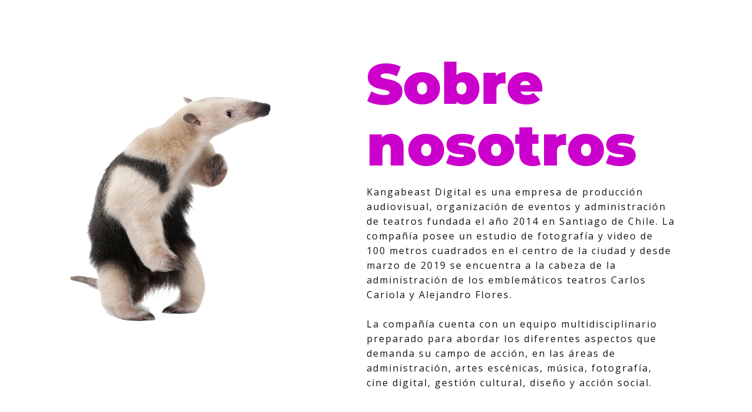

--- FILE ---
content_type: text/html
request_url: http://kangabeast.com/SOMOS.html
body_size: 10914
content:
<!DOCTYPE html>
<html style="font-size: 16px;">
  <head>
    <meta name="viewport" content="width=device-width, initial-scale=1.0">
    <meta charset="utf-8">
    <meta name="keywords" content="">
    <meta name="description" content="">
    <meta name="page_type" content="np-template-header-footer-from-plugin">
    <title>SOMOS</title>
    <link rel="stylesheet" href="nicepage.css" media="screen">
<link rel="stylesheet" href="SOMOS.css" media="screen">
    <script class="u-script" type="text/javascript" src="jquery.js" defer=""></script>
    <script class="u-script" type="text/javascript" src="nicepage.js" defer=""></script>
    <meta name="generator" content="Nicepage 4.6.5, nicepage.com">
    <link id="u-theme-google-font" rel="stylesheet" href="https://fonts.googleapis.com/css?family=Roboto:100,100i,300,300i,400,400i,500,500i,700,700i,900,900i|Open+Sans:300,300i,400,400i,500,500i,600,600i,700,700i,800,800i">
    <link id="u-page-google-font" rel="stylesheet" href="https://fonts.googleapis.com/css?family=Montserrat:100,100i,200,200i,300,300i,400,400i,500,500i,600,600i,700,700i,800,800i,900,900i">
    
    
    
    
    <script type="application/ld+json">{
		"@context": "http://schema.org",
		"@type": "Organization",
		"name": "KANGABEAST",
		"sameAs": [
				"https://facebook.com/kangabeast",
				"https://www.instagram.com/kangabeastdigital/",
				"https://x.com/_kangabeast"
		]
}</script>
    <meta name="theme-color" content="#e56b1f">
    <meta property="og:title" content="SOMOS">
    <meta property="og:description" content="">
    <meta property="og:type" content="website">
  </head>
  <body class="u-body u-xl-mode"> 
    <section class="u-clearfix u-section-1" id="sec-44ab">
      <div class="u-clearfix u-sheet u-sheet-1">
        <div class="u-clearfix u-expanded-width u-gutter-0 u-layout-spacing-vertical u-layout-wrap u-layout-wrap-1">
          <div class="u-layout">
            <div class="u-layout-row">
              <div class="u-container-style u-layout-cell u-left-cell u-size-26 u-layout-cell-1" src="">
                <div class="u-container-layout u-valign-top u-container-layout-1">
                  <img class="u-expand-resize u-expanded-width u-image u-image-1" src="images/Depositphotos_10879026_ds2.png" data-image-width="1600" data-image-height="1495">
                </div>
              </div>
              <div class="u-align-left u-container-style u-layout-cell u-right-cell u-size-34 u-layout-cell-2">
                <div class="u-container-layout u-valign-top u-container-layout-2">
                  <h2 class="u-text u-text-custom-color-2 u-text-1">Sobre nosotros</h2>
                  <p class="u-text u-text-2">Kangabeast Digital es una empresa de producción audiovisual, organización de eventos y administración de teatros fundada el año 2014 en Santiago de Chile. La compañía posee un estudio de fotografía y video de 100 metros
                                    cuadrados en el centro de la ciudad y desde marzo de 2019 se encuentra a la cabeza de la administración de los emblemáticos teatros Carlos Cariola y Alejandro Flores.<br>
                    <br>La compañía cuenta con un equipo multidisciplinario
                                    preparado para abordar los diferentes aspectos que demanda su campo de acción, en las áreas de administración, artes escénicas, música, fotografía, cine digital, gestión cultural, diseño y acción social.
                  </p>
                </div>
              </div>
            </div>
          </div>
        </div>
      </div>
    </section>
    <section class="u-clearfix u-white u-section-2" id="sec-a30d">
      <div class="u-clearfix u-sheet u-sheet-1">
        <h2 class="u-align-center u-text u-text-1">Nuestro equipo</h2>
        <div class="u-container-style u-group u-group-1">
          <div class="u-container-layout u-container-layout-1">
            <p class="u-align-center u-text u-text-2">Cada miembro contribuyendo de manera eficaz para lograr el todo que significa una producción en los diferentes ámbitos de actuación de la compañía.&nbsp;</p>
          </div>
        </div>
        <div class="u-clearfix u-expanded-width-xl u-gutter-30 u-layout-wrap u-layout-wrap-1">
          <div class="u-gutter-0 u-layout">
            <div class="u-layout-row">
              <div class="u-container-style u-expand-resize u-image u-layout-cell u-left-cell u-shading u-size-15 u-size-30-md u-image-1">
                <div class="u-container-layout" src="">
                  <div class="u-container-style u-expanded-width u-group u-group-2">
                    <div class="u-container-layout u-container-layout-3">
                      <h5 class="u-align-center u-text u-text-3">KARINA DIAZ M.</h5>
                      <p class="u-align-center u-text u-text-4">KARINA DIAZ M.<br>
                        <br>CEO<br>Formada en Turismo y Administración de Empresas<br>
                        <br>Instituto Nacional de Capacitación Profesional<br>
                        <br>INACAP
                      </p>
                    </div>
                  </div>
                </div>
              </div>
              <div class="u-align-center u-container-style u-image u-layout-cell u-shading u-size-15 u-size-30-md u-image-2">
                <div class="u-container-layout" src="">
                  <div class="u-container-style u-expanded-width u-group u-group-3">
                    <div class="u-container-layout u-container-layout-5">
                      <h5 class="u-align-center u-text u-text-5">CLAUDIO ANDRES G.</h5>
                      <p class="u-align-center u-text u-text-6">CLAUDIO ANDRES G.<br>
                        <br>&nbsp;REALIZADOR<br>Crítica Cinematográfica&nbsp;<br>Escuela de Cine de Chile<br>
                        <br>Dirección de Cine<br>New York Film Academy<br>
                        <br>NYFA
                      </p>
                    </div>
                  </div>
                </div>
              </div>
              <div class="u-align-center u-container-style u-image u-layout-cell u-shading u-size-15 u-size-30-md u-image-3">
                <div class="u-container-layout" src="">
                  <div class="u-container-style u-expanded-width u-group u-group-4">
                    <div class="u-container-layout u-container-layout-7">
                      <h5 class="u-align-center u-text u-text-7">NICOLÁS BASTÍAS S.</h5>
                      <p class="u-align-center u-text u-text-8">NICOLÁS BASTÍAS S.<br>
                        <br>PATRIMONIO<br>Formado en Actuación Teatral<br>Escuela de Teatro La Casa<br>
                        <br>Post Graduado en Pedagogía Teatral<br>
                        <br>Universidad del Desarrollo<br>
                        <br>UDD
                      </p>
                    </div>
                  </div>
                </div>
              </div>
              <div class="u-align-center u-container-style u-image u-layout-cell u-right-cell u-shading u-size-15 u-size-30-md u-image-4">
                <div class="u-container-layout" src="">
                  <div class="u-container-style u-expanded-width u-group u-group-5">
                    <div class="u-container-layout u-container-layout-9">
                      <h5 class="u-align-center u-text u-text-9">PAULINA DEVIA A.</h5>
                      <p class="u-align-center u-text u-text-10">PAULINA DEVIA<br>
                        <br>GESTIÓN CULTURAL<br>Intérprete en Viola<br>
                        <br>Universidad Católica<br>Universidad Alberto Hurtado<br>
                        <br>Diplomado Gestión Cultural<br>
                        <br>Universidad de Chile
                      </p>
                    </div>
                  </div>
                </div>
              </div>
            </div>
          </div>
        </div>
      </div>
    </section>
    <section class="u-clearfix u-white u-section-3" id="sec-9d38">
      <div class="u-clearfix u-sheet u-sheet-1">
        <div class="u-container-style u-group u-group-1">
          <div class="u-container-layout u-container-layout-1">
            <h2 class="u-align-center u-text u-text-custom-color-2 u-text-1">Nuestros clientes</h2>
            <p class="u-align-center u-text u-text-2">Productores Musicales, Centro de Eventos, Organizaciones No Gubernamentales, Musicos Profesionales y Artistas Independientes.</p>
          </div>
        </div>
        <div class="u-clearfix u-expanded-width u-gutter-30 u-layout-wrap u-layout-wrap-1">
          <div class="u-gutter-0 u-layout">
            <div class="u-layout-row">
              <div class="u-align-center u-container-style u-expand-resize u-image u-image-contain u-layout-cell u-left-cell u-size-12 u-size-60-md u-image-1">
                <div class="u-container-layout u-container-layout-2" src=""></div>
              </div>
              <div class="u-align-center u-container-style u-image u-image-contain u-layout-cell u-size-12 u-size-60-md u-image-2">
                <div class="u-container-layout u-container-layout-3" src=""></div>
              </div>
              <div class="u-align-center u-container-style u-image u-image-contain u-layout-cell u-size-12 u-size-60-md u-image-3">
                <div class="u-container-layout u-container-layout-4" src=""></div>
              </div>
              <div class="u-align-center u-container-style u-image u-image-contain u-layout-cell u-size-12 u-size-60-md u-image-4">
                <div class="u-container-layout u-container-layout-5" src=""></div>
              </div>
              <div class="u-align-center u-container-style u-image u-layout-cell u-right-cell u-size-12 u-size-60-md u-image-5">
                <div class="u-container-layout u-container-layout-6" src=""></div>
              </div>
            </div>
          </div>
        </div>
        <a href="index.html" class="u-border-2 u-border-custom-color-2 u-btn u-btn-round u-button-style u-radius-8 u-white u-btn-1">Botón</a>
      </div>
    </section>
    
    
    <footer class="u-clearfix u-footer u-grey-80" id="sec-1cf5"><div class="u-clearfix u-sheet u-sheet-1">
        <div class="u-align-center u-container-style u-group u-group-1">
          <div class="u-container-layout u-valign-middle u-container-layout-1">
            <p class="u-text u-text-1">© 2019 Kangabeast. Todos Los Derechos Reservados.</p>
          </div>
        </div>
      </div></footer>
    <section class="u-backlink u-clearfix u-grey-80">
      <a class="u-link" href="https://nicepage.com/website-templates" target="_blank">
        <span>Website Templates</span>
      </a>
      <p class="u-text">
        <span>created with</span>
      </p>
      <a class="u-link" href="" target="_blank">
        <span>Website Builder Software</span>
      </a>. 
    </section>
  </body>
</html>

--- FILE ---
content_type: text/css
request_url: http://kangabeast.com/SOMOS.css
body_size: 11534
content:
.u-section-1 .u-sheet-1 {
  min-height: 587px;
}

.u-section-1 .u-layout-wrap-1 {
  margin: 60px auto 0 0;
}

.u-section-1 .u-layout-cell-1 {
  min-height: 655px;
}

.u-section-1 .u-container-layout-1 {
  padding: 30px;
}

.u-section-1 .u-image-1 {
  height: 489px;
  margin: 0 auto 0 0;
}

.u-section-1 .u-layout-cell-2 {
  min-height: 527px;
}

.u-section-1 .u-container-layout-2 {
  padding: 30px 60px;
}

.u-section-1 .u-text-1 {
  font-size: 6rem;
  margin: 0;
}

.u-section-1 .u-text-2 {
  margin: 15px 0 0;
}

@media (max-width: 1199px) {
  .u-section-1 .u-sheet-1 {
    min-height: 100px;
  }

  .u-section-1 .u-layout-wrap-1 {
    margin-right: initial;
    margin-left: initial;
  }

  .u-section-1 .u-layout-cell-1 {
    min-height: 409px;
    background-position: 50% 50%;
  }

  .u-section-1 .u-image-1 {
    height: 404px;
    margin-right: initial;
    margin-left: initial;
  }

  .u-section-1 .u-layout-cell-2 {
    min-height: 409px;
  }
}

@media (max-width: 991px) {
  .u-section-1 .u-layout-cell-1 {
    min-height: 100px;
  }

  .u-section-1 .u-image-1 {
    height: 309px;
    margin-right: initial;
    margin-left: initial;
  }

  .u-section-1 .u-container-layout-2 {
    padding-left: 30px;
    padding-right: 30px;
  }

  .u-section-1 .u-text-1 {
    font-size: 4.5rem;
  }
}

@media (max-width: 767px) {
  .u-section-1 .u-container-layout-1 {
    padding-left: 10px;
    padding-right: 10px;
  }

  .u-section-1 .u-image-1 {
    height: 535px;
    margin-right: initial;
    margin-left: initial;
  }

  .u-section-1 .u-layout-cell-2 {
    min-height: 100px;
  }

  .u-section-1 .u-container-layout-2 {
    padding-left: 10px;
    padding-right: 10px;
  }
}

@media (max-width: 575px) {
  .u-section-1 .u-image-1 {
    height: 337px;
    margin-right: initial;
    margin-left: initial;
  }

  .u-section-1 .u-layout-cell-2 {
    min-height: auto;
  }

  .u-section-1 .u-text-1 {
    font-size: 3.75rem;
  }
} .u-section-2 {
  background-image: none;
}

.u-section-2 .u-sheet-1 {
  min-height: 1034px;
}

.u-section-2 .u-text-1 {
  width: 680px;
  font-size: 6rem;
  margin: 37px auto 0;
}

.u-section-2 .u-group-1 {
  min-height: 171px;
  width: 800px;
  margin: 64px auto 0;
}

.u-section-2 .u-container-layout-1 {
  padding: 20px 60px;
}

.u-section-2 .u-text-2 {
  margin: 0;
}

.u-section-2 .u-layout-wrap-1 {
  margin: 37px auto 20px 0;
}

.u-section-2 .u-image-1 {
  min-height: 469px;
  background-image: linear-gradient(0deg, rgba(0,0,0,0.15), rgba(0,0,0,0.15)), url("images/Kangarina.JPG");
  background-size: 365%;
}

.u-section-2 .u-group-2 {
  min-height: 311px;
  margin: 363px auto 0 0;
}

.u-section-2 .u-container-layout-3 {
  padding: 20px 30px;
}

.u-section-2 .u-text-3 {
  margin: 0;
}

.u-section-2 .u-text-4 {
  margin: 20px 0 0;
}

.u-section-2 .u-image-2 {
  min-height: 469px;
  background-image: linear-gradient(0deg, rgba(0,0,0,0.15), rgba(0,0,0,0.15)), url("images/Kangabestia_2.JPG");
  background-position: 50% 50%;
  background-size: 280%;
}

.u-section-2 .u-group-3 {
  min-height: 107px;
  margin: 363px auto -1px;
}

.u-section-2 .u-container-layout-5 {
  padding: 20px 30px;
}

.u-section-2 .u-text-5 {
  margin: 0;
}

.u-section-2 .u-text-6 {
  margin: 20px 0 0;
}

.u-section-2 .u-image-3 {
  min-height: 469px;
  background-image: linear-gradient(0deg, rgba(0,0,0,0.15), rgba(0,0,0,0.15)), url("images/TUCO_KANGA_1c1.jpg");
  background-position: 50% 50%;
}

.u-section-2 .u-group-4 {
  min-height: 107px;
  margin: 362px auto 0;
}

.u-section-2 .u-container-layout-7 {
  padding: 20px 30px;
}

.u-section-2 .u-text-7 {
  margin: 0;
}

.u-section-2 .u-text-8 {
  margin: 20px 0 0;
}

.u-section-2 .u-image-4 {
  min-height: 469px;
  background-image: linear-gradient(0deg, rgba(0,0,0,0.15), rgba(0,0,0,0.15)), url("images/Kangalinacrop2copia.jpg");
  background-position: 50% 50%;
}

.u-section-2 .u-group-5 {
  min-height: 106px;
  margin: 363px auto 0;
}

.u-section-2 .u-container-layout-9 {
  padding: 20px 30px;
}

.u-section-2 .u-text-9 {
  margin: 0;
}

.u-section-2 .u-text-10 {
  margin: 20px 0 0;
}

@media (max-width: 1199px) {
  .u-section-2 .u-sheet-1 {
    min-height: 700px;
  }

  .u-section-2 .u-text-1 {
    margin-top: 57px;
  }

  .u-section-2 .u-group-1 {
    margin-top: 57px;
  }

  .u-section-2 .u-container-layout-1 {
    padding-left: 49px;
    padding-right: 49px;
  }

  .u-section-2 .u-layout-wrap-1 {
    width: 940px;
    margin-top: 83px;
    margin-right: 0;
    margin-left: 0;
  }

  .u-section-2 .u-image-1 {
    background-position: 50% 50%;
    background-size: 375%;
  }

  .u-section-2 .u-group-2 {
    margin-right: initial;
    margin-left: initial;
  }

  .u-section-2 .u-container-layout-3 {
    padding-left: 25px;
    padding-right: 25px;
  }

  .u-section-2 .u-text-3 {
    margin-left: auto;
    margin-right: auto;
  }

  .u-section-2 .u-text-4 {
    margin-right: auto;
  }

  .u-section-2 .u-group-3 {
    margin-right: initial;
    margin-left: initial;
  }

  .u-section-2 .u-container-layout-5 {
    padding-left: 25px;
    padding-right: 25px;
  }

  .u-section-2 .u-group-4 {
    margin-right: initial;
    margin-left: initial;
  }

  .u-section-2 .u-container-layout-7 {
    padding-left: 25px;
    padding-right: 25px;
  }

  .u-section-2 .u-group-5 {
    margin-right: initial;
    margin-left: initial;
  }

  .u-section-2 .u-container-layout-9 {
    padding-left: 25px;
    padding-right: 25px;
  }
}

@media (max-width: 991px) {
  .u-section-2 .u-group-1 {
    width: 720px;
  }

  .u-section-2 .u-container-layout-1 {
    padding-left: 30px;
    padding-right: 30px;
  }

  .u-section-2 .u-layout-wrap-1 {
    width: 720px;
  }

  .u-section-2 .u-image-1 {
    min-height: 718px;
  }

  .u-section-2 .u-container-layout-3 {
    padding-left: 30px;
    padding-right: 30px;
  }

  .u-section-2 .u-image-2 {
    min-height: 718px;
  }

  .u-section-2 .u-container-layout-5 {
    padding-left: 30px;
    padding-right: 30px;
  }

  .u-section-2 .u-image-3 {
    min-height: 718px;
  }

  .u-section-2 .u-container-layout-7 {
    padding-left: 30px;
    padding-right: 30px;
  }

  .u-section-2 .u-image-4 {
    min-height: 718px;
  }

  .u-section-2 .u-container-layout-9 {
    padding-left: 30px;
    padding-right: 30px;
  }
}

@media (max-width: 767px) {
  .u-section-2 .u-text-1 {
    width: 540px;
  }

  .u-section-2 .u-group-1 {
    width: 540px;
  }

  .u-section-2 .u-container-layout-1 {
    padding-left: 10px;
    padding-right: 10px;
  }

  .u-section-2 .u-layout-wrap-1 {
    width: 540px;
    margin-top: 6px;
  }

  .u-section-2 .u-image-1 {
    min-height: 1077px;
  }

  .u-section-2 .u-container-layout-3 {
    padding-left: 10px;
    padding-right: 10px;
  }

  .u-section-2 .u-image-2 {
    min-height: 1077px;
  }

  .u-section-2 .u-container-layout-5 {
    padding-left: 10px;
    padding-right: 10px;
  }

  .u-section-2 .u-image-3 {
    min-height: 1077px;
  }

  .u-section-2 .u-container-layout-7 {
    padding-left: 10px;
    padding-right: 10px;
  }

  .u-section-2 .u-image-4 {
    min-height: 1077px;
  }

  .u-section-2 .u-container-layout-9 {
    padding-left: 10px;
    padding-right: 10px;
  }
}

@media (max-width: 575px) {
  .u-section-2 .u-sheet-1 {
    min-height: 2129px;
  }

  .u-section-2 .u-text-1 {
    font-size: 4.5rem;
    margin-left: 0;
    margin-right: 0;
    width: 340px;
  }

  .u-section-2 .u-group-1 {
    width: 340px;
    margin-left: 0;
  }

  .u-section-2 .u-layout-wrap-1 {
    width: 340px;
  }

  .u-section-2 .u-image-1 {
    min-height: 678px;
  }

  .u-section-2 .u-image-2 {
    min-height: 678px;
  }

  .u-section-2 .u-image-3 {
    min-height: 678px;
  }

  .u-section-2 .u-image-4 {
    min-height: 678px;
  }
} .u-section-3 {
  background-image: none;
}

.u-section-3 .u-sheet-1 {
  min-height: 749px;
}

.u-section-3 .u-group-1 {
  min-height: 410px;
  width: 800px;
  margin: 50px auto 0;
}

.u-section-3 .u-container-layout-1 {
  padding: 30px 60px;
}

.u-section-3 .u-text-1 {
  font-size: 8rem;
  margin: 0;
}

.u-section-3 .u-text-2 {
  margin: 20px 0 0;
}

.u-section-3 .u-layout-wrap-1 {
  margin: 20px auto 0 0;
}

.u-section-3 .u-image-1 {
  min-height: 129px;
  background-image: url("images/LogoMate.png");
  background-position: 50% 50%;
}

.u-section-3 .u-container-layout-2 {
  padding: 30px;
}

.u-section-3 .u-image-2 {
  min-height: 129px;
  background-image: url("images/logochicoteatro1.png");
  background-position: 50% 50%;
}

.u-section-3 .u-container-layout-3 {
  padding: 30px;
}

.u-section-3 .u-image-3 {
  min-height: 129px;
  background-image: url("images/LogoVEC.png");
  background-position: 50% 50%;
}

.u-section-3 .u-container-layout-4 {
  padding: 29px 30px 30px;
}

.u-section-3 .u-image-4 {
  min-height: 129px;
  background-image: url("images/cuarteto.png");
  background-position: 50% 50%;
}

.u-section-3 .u-container-layout-5 {
  padding: 30px;
}

.u-section-3 .u-image-5 {
  min-height: 129px;
  background-image: url("images/LOGODANIELABLANCO.png");
  background-position: 50% 50%;
}

.u-section-3 .u-container-layout-6 {
  padding: 30px;
}

.u-section-3 .u-btn-1 {
  background-image: none;
  border-style: solid;
  margin: 87px auto 38px;
}

@media (max-width: 1199px) {
   .u-section-3 {
    min-height: 100px;
  }

  .u-section-3 .u-sheet-1 {
    min-height: 100px;
  }

  .u-section-3 .u-layout-wrap-1 {
    margin-right: initial;
    margin-left: initial;
  }

  .u-section-3 .u-image-1 {
    min-height: 106px;
  }

  .u-section-3 .u-image-2 {
    min-height: 106px;
  }

  .u-section-3 .u-image-3 {
    min-height: 106px;
  }

  .u-section-3 .u-image-4 {
    min-height: 106px;
  }

  .u-section-3 .u-image-5 {
    min-height: 106px;
  }
}

@media (max-width: 991px) {
  .u-section-3 .u-group-1 {
    width: 720px;
  }

  .u-section-3 .u-container-layout-1 {
    padding-left: 30px;
    padding-right: 30px;
  }

  .u-section-3 .u-image-1 {
    min-height: 406px;
  }

  .u-section-3 .u-image-2 {
    min-height: 406px;
  }

  .u-section-3 .u-image-3 {
    min-height: 406px;
  }

  .u-section-3 .u-image-4 {
    min-height: 406px;
  }

  .u-section-3 .u-image-5 {
    min-height: 406px;
  }
}

@media (max-width: 767px) {
  .u-section-3 .u-group-1 {
    width: 540px;
  }

  .u-section-3 .u-container-layout-1 {
    padding-left: 10px;
    padding-right: 10px;
  }

  .u-section-3 .u-text-1 {
    font-size: 6rem;
  }

  .u-section-3 .u-image-1 {
    min-height: 305px;
  }

  .u-section-3 .u-container-layout-2 {
    padding-left: 10px;
    padding-right: 10px;
  }

  .u-section-3 .u-image-2 {
    min-height: 305px;
  }

  .u-section-3 .u-container-layout-3 {
    padding-left: 10px;
    padding-right: 10px;
  }

  .u-section-3 .u-image-3 {
    min-height: 305px;
  }

  .u-section-3 .u-container-layout-4 {
    padding-left: 10px;
    padding-right: 10px;
  }

  .u-section-3 .u-image-4 {
    min-height: 305px;
  }

  .u-section-3 .u-container-layout-5 {
    padding-left: 10px;
    padding-right: 10px;
  }

  .u-section-3 .u-image-5 {
    min-height: 305px;
  }

  .u-section-3 .u-container-layout-6 {
    padding-left: 10px;
    padding-right: 10px;
  }
}

@media (max-width: 575px) {
  .u-section-3 .u-group-1 {
    width: 340px;
  }

  .u-section-3 .u-text-1 {
    font-size: 3.75rem;
  }

  .u-section-3 .u-image-1 {
    min-height: 192px;
  }

  .u-section-3 .u-image-2 {
    min-height: 192px;
  }

  .u-section-3 .u-image-3 {
    min-height: 192px;
  }

  .u-section-3 .u-image-4 {
    min-height: 192px;
  }

  .u-section-3 .u-image-5 {
    min-height: 192px;
  }
}